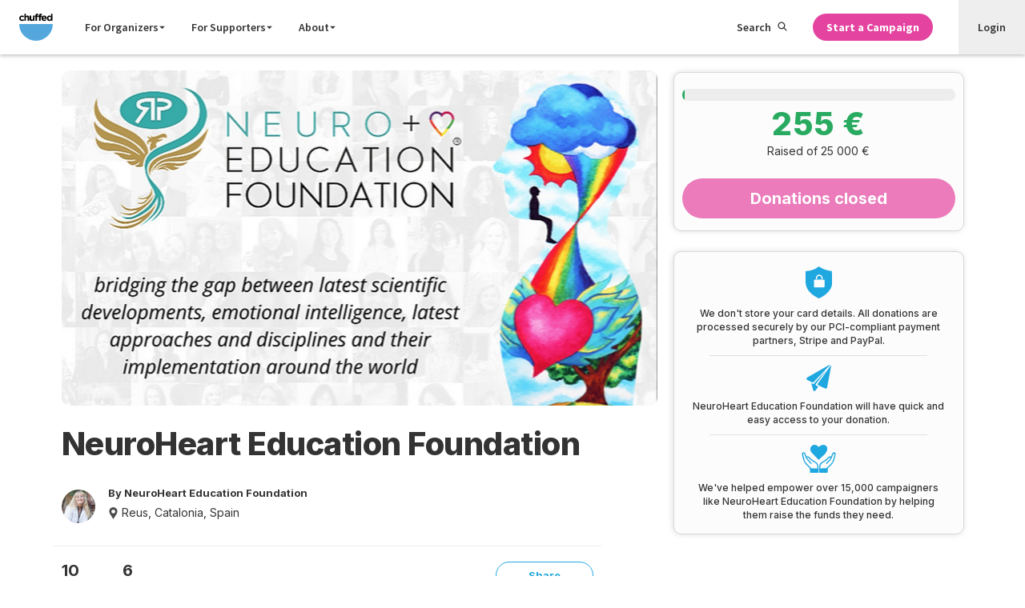

--- FILE ---
content_type: text/html; charset=UTF-8
request_url: https://chuffed.org/project/neuroheart-education-foundation-launch
body_size: 7196
content:
<!doctype html>
<html lang="en" prefix="og: http://ogp.me/ns#">
    <head>
    <meta charset="utf-8">
    <meta http-equiv="x-ua-compatible" content="ie=edge">
    <meta name="viewport" content="width=device-width, initial-scale=1, maximum-scale=1">
    <link rel="apple-touch-icon" sizes="180x180" href="https://d1ueir2rcqs7wj.cloudfront.net/releases/5b2b94772016627f87fb2eb9c6f327dad3f58a23/images/favicon/apple-touch-icon.png">
    <link rel="icon" type="image/png" sizes="32x32" href="https://d1ueir2rcqs7wj.cloudfront.net/releases/5b2b94772016627f87fb2eb9c6f327dad3f58a23/images/favicon/favicon-32x32.png">
    <link rel="icon" type="image/png" sizes="16x16" href="https://d1ueir2rcqs7wj.cloudfront.net/releases/5b2b94772016627f87fb2eb9c6f327dad3f58a23/images/favicon/favicon-16x16.png">
    <link rel="manifest" href="https://d1ueir2rcqs7wj.cloudfront.net/releases/5b2b94772016627f87fb2eb9c6f327dad3f58a23/images/favicon/manifest.json">
    <link rel="mask-icon" href="https://d1ueir2rcqs7wj.cloudfront.net/releases/5b2b94772016627f87fb2eb9c6f327dad3f58a23/images/favicon/safari-pinned-tab.svg" color="#1fa8df">
    <link rel="shortcut icon" href="https://d1ueir2rcqs7wj.cloudfront.net/releases/5b2b94772016627f87fb2eb9c6f327dad3f58a23/images/favicon/favicon.ico">
    <meta name="msapplication-config" content="https://d1ueir2rcqs7wj.cloudfront.net/releases/5b2b94772016627f87fb2eb9c6f327dad3f58a23/images/favicon/browserconfig.xml">
    <meta name="theme-color" content="#ffffff">
        <title>NeuroHeart Education Foundation | Chuffed | Non-profit charity and social enterprise fundraising</title>

<meta property="fb:app_id" content="435237889929069">
<meta property="og:title" content="NeuroHeart Education Foundation">
<meta property="og:url" content="https://chuffed.org/project/neuroheart-education-foundation-launch">
<meta property="og:site_name" content="Chuffed">
<meta property="og:image" content="https://prod-chuffedcontent.s3.amazonaws.com/images/Z0dcN3nIRsFIuL0qcZRa_nhefchuffed.png">
<meta property="og:image:url" content="https://prod-chuffedcontent.s3.amazonaws.com/images/Z0dcN3nIRsFIuL0qcZRa_nhefchuffed.png">
<meta property="og:image:width" content="684"/>
<meta property="og:image:height" content="385"/>
<meta property="og:description" content="We have a vision and it’s one that has been 10 years in the making. We see a world where educators have reshaped themselves into a 21st Century, brain friendly educational approach that is not only transforming learners, students and pupils but also schools, institutions and colleges.">
<meta property="og:type" content="website">

<meta name="twitter:card" content="summary_large_image">
<meta name="twitter:site" content="@chuffed">
<meta name="twitter:title" content="NeuroHeart Education Foundation">
<meta name="twitter:description" content="We have a vision and it’s one that has been 10 years in the making. We see a world where educators have reshaped themselves into a 21st Century, brain friendly educational approach that is not only transforming learners, students and pupils but also schools, institutions and colleges.">
<meta name="twitter:image" content="https://prod-chuffedcontent.s3.amazonaws.com/images/Z0dcN3nIRsFIuL0qcZRa_nhefchuffed.png?profile=twitter.summary_card">
    <meta name="viewport" content="width=device-width, initial-scale=1">
    <meta name="csrf-token" content="2wzV1ibYWxfQMsREt5MadWp0uo9lmlLFBK2a7oan">
    <link rel="canonical" href="https://chuffed.org/project/neuroheart-education-foundation-launch" />
        <link href="//fonts.googleapis.com/css?family=Open+Sans:400,500,700" rel="stylesheet" type="text/css">
<link href="//fonts.googleapis.com/css?family=Source+Sans+Pro:200,300,400,600,700,900" rel="stylesheet" type="text/css">
    <link rel="stylesheet" href="https://d1ueir2rcqs7wj.cloudfront.net/releases/5b2b94772016627f87fb2eb9c6f327dad3f58a23/css/campaign.css">

    <style>
    #js-campaign-base{
        min-height: 95vh;
    }
    .box-placeholder__sticky-donate {
        display: none;
        width: 100%;
        min-width: 200px;
        min-height: 180px;
        flex: 1;
    }

    .box-placeholder .text {
        display: inline-block;
        background-color: #444;
        height: 12px;
        border-radius: 100px;
        margin: 5px 0;
        min-width: 100px;
        opacity: .1;
        animation: fading 1.5s infinite;
    }

    .box-placeholder .text:first-child {
        margin-top: 0;
    }

    .box-placeholder .text:last-child {
            margin-bottom: 0;
        }

    .box-placeholder .text.link {
        background-color: var(--blue);
        opacity: .4;
    }

    .box-placeholder .text.line {
            width: 100%;
        }

    .box-placeholder .text.category {
        width: 100px;
        margin-bottom: 10px;
    }

    .box-placeholder h4.text {
        height: 20px;
        margin: 3px 0;
        opacity: .2;
    }

    .box-placeholder {
        display: inline-block;
        vertical-align: top;
        width: 100%;
        font-size: 0;
        line-height: 0;
        margin: 0 auto;
        max-width: 1147px;
    }

    .box-placeholder .image {
        height: 200px;
        background-color: #444;
        opacity: .1;
        animation: fading 1.5s infinite;
    }

    .box-placeholder .information-sections {
        height: 100px;
        background-color: #444;
        opacity: .1;
        animation: fading 1.5s infinite;
    }

    .box-placeholder hr.no-border {
        margin: 20px;
        border: none;
    }

    .box-placeholder hr {
        margin: 20px;
        border-color: #f3f3f3;
    }

    @media only screen and (min-device-width: 375px) {
        .box-placeholder {
            display: flex;
            padding: 1rem;
        }

        .box-placeholder__main-content .hero-image-placeholder.image {
            height: 350px;
        }

        .box-placeholder__main-content {
            flex: 2;
        }

        .box-placeholder__sticky-donate {
            display: block;
            margin-left: 1rem;
        }

        .box-placeholder__sticky-donate .sticky-donate-image {
            width: 100%;
            flex: 1;
        }
    }

    @keyframes fading {
        0% {
            opacity: .1;
        }

        50% {
            opacity: .2;
        }

        100% {
            opacity: .1;
        }
    }
    </style>
    <link href="https://d1ueir2rcqs7wj.cloudfront.net/releases/5b2b94772016627f87fb2eb9c6f327dad3f58a23/css/instantsearch.css" rel='stylesheet' type='text/css'>
        <script>
/*! loadJS: load a JS file asynchronously. [c]2014 @scottjehl, Filament Group, Inc. (Based on http://goo.gl/REQGQ by Paul Irish). Licensed MIT */
(function(e){var t=function(t,n){"use strict";var o=e.document.getElementsByTagName("script")[0];var r=e.document.createElement("script");r.src=t;r.async=true;o.parentNode.insertBefore(r,o);if(n&&typeof n==="function"){r.onload=n}return r};if(typeof module!=="undefined"){module.exports=t}else{e.loadJS=t}})(typeof global!=="undefined"?global:this);
</script>
    <script>window.Chuffed = window.Chuffed || {};</script>

    <!-- Header analytics that are required on every page on the site.-->
    <script defer type="text/javascript" data-cookieyes="cookieyes-analytics">
    !function(){var analytics=window.analytics=window.analytics||[];if(!analytics.initialize)if(analytics.invoked)window.console&&console.error&&console.error("Segment snippet included twice.");else{analytics.invoked=!0;analytics.methods=["trackSubmit","trackClick","trackLink","trackForm","pageview","identify","reset","group","track","ready","alias","page","once","off","on"];analytics.factory=function(t){return function(){var e=Array.prototype.slice.call(arguments);e.unshift(t);analytics.push(e);return analytics}};for(var t=0;t<analytics.methods.length;t++){var e=analytics.methods[t];analytics[e]=analytics.factory(e)}analytics.load=function(t){var e=document.createElement("script");e.type="text/javascript";e.async=!0;e.src=("https:"===document.location.protocol?"https://":"http://")+"cdn.segment.com/analytics.js/v1/"+t+"/analytics.min.js";var n=document.getElementsByTagName("script")[0];n.parentNode.insertBefore(e,n)};analytics.SNIPPET_VERSION="3.1.0";
        analytics.load("ajD7X8As1BWU6GhgsQAcfD8tSf4gZyEQ");
        analytics.page();

        analytics.ready(function(){
            var mixpanelId = mixpanel.get_distinct_id();
            var element = document.querySelector(".mixpanel_id");
            if (element) {
                element.setAttribute("value", mixpanelId);
            }
        });
    }}();
</script>
    <!-- End header analytics -->

    <!-- Start cookie consent banner -->
    <script id="cookieyes" type="text/javascript" src="https://cdn-cookieyes.com/client_data/2d1afbc2850a1a754bd25117/script.js"></script>
    <!-- End cookie banner -->
</head>
    <body class="flex flex-col min-h-screen items-stretch">
        
        <!-- Google Tag Manager -->
<noscript><iframe src="//www.googletagmanager.com/ns.html?id=GTM-W4K44X"
                  height="0" width="0" style="display:none;visibility:hidden"></iframe></noscript>
<script defer data-cookieyes="cookieyes-analytics">(function(w,d,s,l,i){w[l]=w[l]||[];w[l].push({'gtm.start':
            new Date().getTime(),event:'gtm.js'});var f=d.getElementsByTagName(s)[0],
            j=d.createElement(s),dl=l!='dataLayer'?'&l='+l:'';j.async=true;j.src=
            '//www.googletagmanager.com/gtm.js?id='+i+dl;f.parentNode.insertBefore(j,f);
    })(window,document,'script','dataLayer','GTM-W4K44X');</script>
<!-- End Google Tag Manager -->

        <div class="header">
    <div class="header__positioning --fixed" id="js-nav-root">
        <div class="header__container">
            <div class="header__section --has-items">
                <a class="header__logo-link" href="/">
                    <svg class="header__svg-logo" xmlns="http://www.w3.org/2000/svg" viewBox="0 0 162.52 131.78667"
                        height="131.787" width="162.52">
                        <path
                            d="M.234 22.756v-.095c0-7.268 5.56-13.254 13.352-13.254 4.8 0 7.79 1.615 10.166 4.276l-4.418 4.75c-1.616-1.71-3.23-2.8-5.796-2.8-3.61 0-6.176 3.182-6.176 6.936v.095c0 3.897 2.518 7.03 6.463 7.03 2.42 0 4.085-1.044 5.843-2.706l4.228 4.276c-2.472 2.708-5.322 4.656-10.404 4.656-7.65 0-13.258-5.892-13.258-13.162M24.797.663h7.22v12.83c1.665-2.14 3.8-4.087 7.46-4.087 5.464 0 8.646 3.61 8.646 9.455v16.486h-7.22V21.14c0-3.42-1.616-5.18-4.37-5.18-2.757 0-4.515 1.76-4.515 5.18v14.206h-7.22V.663M50.404 26.367V9.88h7.22v14.207c0 3.42 1.616 5.178 4.373 5.178 2.754 0 4.51-1.757 4.51-5.178V9.88h7.224v25.466H66.51v-3.61c-1.663 2.138-3.8 4.086-7.46 4.086-5.463 0-8.644-3.61-8.644-9.454M78.576 16.056H75.58v-5.938h2.996V8.502c0-2.802.712-4.845 2.042-6.175C81.948.995 83.898.33 86.46.33c2.282 0 3.804.286 5.134.714V7.03c-1.047-.38-2.044-.617-3.277-.617-1.666 0-2.614.854-2.614 2.755v.998h5.844v5.89h-5.75v19.29h-7.22v-19.29M96.08 16.056h-2.994v-5.938h2.993V8.502c0-2.802.713-4.845 2.044-6.175C99.454.995 101.4.33 103.968.33c2.28 0 3.8.286 5.133.714V7.03c-1.046-.38-2.044-.617-3.28-.617-1.662 0-2.613.854-2.613 2.755v.998h5.844v5.89h-5.747v19.29H96.08v-19.29">
                        </path>
                        <path
                            d="M125.44 20.618c-.425-3.232-2.327-5.417-5.368-5.417-2.993 0-4.94 2.14-5.51 5.418zm-17.957 2.137v-.095c0-7.27 5.177-13.255 12.588-13.255 8.505 0 12.402 6.604 12.402 13.827 0 .568-.047 1.234-.097 1.9h-17.72c.713 3.277 2.993 4.987 6.224 4.987 2.423 0 4.18-.76 6.176-2.612l4.133 3.656c-2.375 2.947-5.8 4.752-10.405 4.752-7.653 0-13.303-5.368-13.303-13.16M153.47 22.66v-.094c0-4.23-2.804-7.032-6.176-7.032-3.373 0-6.224 2.756-6.224 7.032v.095c0 4.23 2.852 7.032 6.224 7.032 3.372 0 6.177-2.802 6.177-7.03zm-19.62 0v-.094c0-8.505 5.555-13.16 11.59-13.16 3.85 0 6.224 1.756 7.934 3.8V.66h7.223v34.683h-7.223v-3.657c-1.757 2.375-4.18 4.133-7.933 4.133-5.937 0-11.59-4.656-11.59-13.16">
                        </path>
                        <path
                            d="M162.118 50.73c0 44.767-36.292 81.057-81.058 81.057C36.292 131.787 0 95.497 0 50.73h162.118"
                            fill="#54A7DD"></path>
                    </svg>
                </a>
            </div>
            <div class="header__section --has-items --grows-desktop">
                <div class="header__search-mobile">
                    <label class="search-toggle" for="search-toggle-checkbox"><svg class="icon" fill="currentColor"
                            height="1em" preserveAspectRatio="xMidYMid meet" viewBox="0 0 32 32" width="1em"
                            aria-hidden="true">
                            <path
                                d="M20.615 19.672c1.598-1.822 2.492-4.15 2.492-6.618C23.107 7.51 18.597 3 13.053 3S3 7.51 3 13.054c0 5.544 4.51 10.054 10.053 10.054 2.46 0 4.78-.895 6.607-2.493l.55-.48.404-.463zm-7.56 5.436C6.404 25.108 1 19.703 1 13.054S6.405 1 13.054 1s12.054 5.405 12.054 12.054c0 2.637-.854 5.146-2.397 7.206l7.78 7.78c.68.678.68 1.772 0 2.45s-1.77.68-2.45 0l-7.79-7.78c-2.062 1.542-4.565 2.396-7.196 2.396zm0-22.634c5.85 0 10.58 4.728 10.58 10.58s-4.73 10.58-10.58 10.58-10.58-4.728-10.58-10.58S7.2 2.474 13.054 2.474zm0 2c-4.748 0-8.58 3.833-8.58 8.58s3.832 8.58 8.58 8.58 8.58-3.833 8.58-8.58-3.834-8.58-8.58-8.58z">
                            </path>
                        </svg></label>
                </div>
                <div class="navigation">
                    <input type="checkbox" class="navigation__checkbox" id="navigation-checkbox" autocomplete="off"
                        value="on">
                    <div class="navigation__overlay">
                        <label class="navigation__overlay-toggle" for="navigation-checkbox"><span
                                class="navigation__overlay-toggle-text">Close Menu</span></label>
                    </div>
                    <label class="navigation__toggle" for="navigation-checkbox"><span
                            class="navigation__toggle-icon"></span>
                        <div class="navigation__toggle-caption"><span
                                class="navigation__toggle-text --open">Menu</span><span
                                class="navigation__toggle-text --close">Close</span></div>
                    </label>
                    <div class="navigation__items">
                        <div class="navigation__primary">
                            <ul class="navigation__list">
                                <li class="navigation__list-item --mobile-only"><a class="navigation__item-link"
                                        href="/">Home</a></li>
                                <li class="navigation__list-item"><a class="navigation__item-link"
                                        href="#">For Organizers <svg class="icon"
                                            fill="currentColor" height="1em" preserveAspectRatio="xMidYMid meet"
                                            viewBox="0 0 32 32" width="1em" aria-hidden="true">
                                            <path
                                                fill="currentColor"
                                                d="M4 10l12 12 12-12z"
                                            /></svg></a></li>
                                <li class="navigation__list-item"><a class="navigation__item-link"
                                        href="#">For Supporters <svg class="icon"
                                            fill="currentColor" height="1em" preserveAspectRatio="xMidYMid meet"
                                            viewBox="0 0 32 32" width="1em" aria-hidden="true">
                                            <path
                                                fill="currentColor"
                                                d="M4 10l12 12 12-12z"
                                            /></svg></a></li>
                                <li class="navigation__list-item"><a class="navigation__item-link"
                                        href="#">About <svg class="icon"
                                            fill="currentColor" height="1em" preserveAspectRatio="xMidYMid meet"
                                            viewBox="0 0 32 32" width="1em" aria-hidden="true">
                                            <path
                                                fill="currentColor"
                                                d="M4 10l12 12 12-12z"
                                            /></svg></a></li>
                                <li class="navigation__list-item --mobile-only">
                                    <a class="navigation__item-link" href="/features/feature-overview">Features</a>
                                </li>
                                <li class="navigation__list-item --mobile-only"><a class="navigation__item-link"
                                        href="/pricing">Pricing</a></li>
                                <li class="navigation__list-item --mobile-only"><a class="navigation__item-link"
                                        href="https://chuffed.org/onboarding">Get Funding</a></li>
                                <li class="navigation__list-item --mobile-only">
                                    <a class="navigation__item-link" href="/login"><span
                                            class="navigation__item-icon"><svg width="12" height="15"
                                                xmlns="http://www.w3.org/2000/svg">
                                                <g fill-rule="nonzero">
                                                    <path
                                                        d="M6.5 7C8.435 7 10 5.435 10 3.5S8.435 0 6.5 0 3 1.565 3 3.5 4.565 7 6.5 7zm0-5.765c1.256 0 2.265 1.01 2.265 2.265 0 1.256-1.01 2.265-2.265 2.265-1.256 0-2.265-1.01-2.265-2.265 0-1.256 1.01-2.265 2.265-2.265zM1.052 15h9.917c.278 0 .556-.127.75-.318.192-.212.3-.488.277-.785C11.762 10.545 9.19 8 6 8 2.81 8 .238 10.524.003 13.897c-.022.297.085.573.278.785.215.212.494.318.772.318zm4.97-5.727c2.42 0 4.412 1.888 4.69 4.454h-9.38c.277-2.545 2.27-4.454 4.69-4.454z" />
                                                </g>
                                            </svg></span>Login</a>
                                </li>
                                <li class="navigation__list-item --mobile-only"><a class="navigation__item-link"
                                        href="https://docs.chuffed.org">Support</a></li>
                            </ul>
                        </div>
                        <div class="navigation__secondary">
                            <ul class="navigation__list">
                                <li class="navigation__list-item --desktop-only"><label
                                    class="navigation__item-link --search"
                                    for="search-toggle-checkbox">Search <svg class="icon"
                                        fill="currentColor" height="1em" preserveAspectRatio="xMidYMid meet"
                                        viewBox="0 0 32 32" width="1em" aria-hidden="true">
                                        <path
                                            d="M20.615 19.672c1.598-1.822 2.492-4.15 2.492-6.618C23.107 7.51 18.597 3 13.053 3S3 7.51 3 13.054c0 5.544 4.51 10.054 10.053 10.054 2.46 0 4.78-.895 6.607-2.493l.55-.48.404-.463zm-7.56 5.436C6.404 25.108 1 19.703 1 13.054S6.405 1 13.054 1s12.054 5.405 12.054 12.054c0 2.637-.854 5.146-2.397 7.206l7.78 7.78c.68.678.68 1.772 0 2.45s-1.77.68-2.45 0l-7.79-7.78c-2.062 1.542-4.565 2.396-7.196 2.396zm0-22.634c5.85 0 10.58 4.728 10.58 10.58s-4.73 10.58-10.58 10.58-10.58-4.728-10.58-10.58S7.2 2.474 13.054 2.474zm0 2c-4.748 0-8.58 3.833-8.58 8.58s3.832 8.58 8.58 8.58 8.58-3.833 8.58-8.58-3.834-8.58-8.58-8.58z">
                                        </path>
                                    </svg></label></li>
                                <li class="navigation__list-item --editor-hide" id="js-nav-get-started">
                                    <a href="https://chuffed.org/onboarding"
                                        class="link-button --bold --primary --small">Start a Campaign</a>
                                </li>
                                <li class="navigation__list-item --user-nav-item">
                                    <a class="navigation__item-link" href="/login">Login</a>
                                </li>
                            </ul>
                        </div>
                    </div>
                </div>
            </div>
        </div>
        <div id="js-instantsearch-root"></div>
    </div>
</div>

        
        <main class="main flex flex-col flex-grow items-stretch">
                    <script>
        window.Chuffed.campaignInit = {
          campaignId: 78972,
                    paymentUrl: 'https://chuffed.org/pay/campaign/78972',
          reportUrl: 'https://chuffed.org/report-campaign/78972',
          challengerId: null,
          fundraiserSignup: '',
          teamsLeaderboard: null,
          fundraisersLeaderboard: null,
          type: 'campaign',
          fundraiserUserImage: 'https://prod-chuffedcontent.s3.amazonaws.com/images/IYs4fkCWSXHDqcDx854V_images/5vm1tAoXQcupII5XbHuWMG9949.jpg',
          isCommentsEnabled: true,
                  }
        var FB_ID = 435237889929069;
    </script>
    <div id="js-campaign-base">
        <div class="box-placeholder">
            <div class="box-placeholder__main-content">
                <div class="hero-image-placeholder image"></div>
                <hr class="no-border">
                <div class="information-sections"></div>
                <hr class="no-border">
                <div class="p-4">
                    <h1 class="text"></h1>
                    <span class="category text link"></span>
                    <h4 class="text line"></h4>
                    <h4 class="text"></h4>
                </div>
                <hr>
                <div class="image"></div>
                <hr>
                <div class="excerpt p-4">
                    <div class="text line"></div>
                    <div class="text line"></div>
                    <div class="text"></div>
                </div>
                <hr>
            </div>
            <div class="box-placeholder__sticky-donate">
                <div class="image sticky-donate-image"></div>
            </div>
        </div>
    </div>
        </main>

            <footer class="footer">
    <div class="footer__container">
        <div class="footer__primary">
            <div class="footer__links">
    <div class="footer__links-group">
        <div class="footer__group-item">
            <input type="checkbox" class="footer__list-checkbox" id="footer__list-content-mission" autocomplete="off" value="on">
            <label class="footer__toggle" for="footer__list-content-mission"><span class="footer__list-heading">Mission</span><span class="footer__toggle-icon"></span></label>
            <div class="footer__list-content">
                <ul class="footer__list-links">
                    <li class="footer__list-item"><a class="footer__list-link" href="/about">Our Story</a></li>
                    <li class="footer__list-item"><a class="footer__list-link" href="https://apply.workable.com/chuffed/">Careers</a></li>
                </ul>
            </div>
        </div>
        <div class="footer__group-item">
            <input type="checkbox" class="footer__list-checkbox" id="footer__list-content-learn" autocomplete="off" value="on">
            <label class="footer__toggle" for="footer__list-content-learn"><span class="footer__list-heading">How it works</span><span class="footer__toggle-icon"></span></label>
            <div class="footer__list-content">
                <ul class="footer__list-links">
                    <li class="footer__list-item"><a class="footer__list-link" href="/academy">The Crowdfunding Academy</a></li>
                    <li class="footer__list-item"><a class="footer__list-link" href="/how-it-works-crowdfunding/before-you-start">The Crowdfunding Guide</a></li>
                    <li class="footer__list-item"><a class="footer__list-link" href="/academy#videos">Video Series</a></li>
                    <li class="footer__list-item"><a class="footer__list-link" href="/academy#events">Community Workshops</a></li>
                </ul>
            </div>
        </div>
    </div>
    <div class="footer__links-group">
        <div class="footer__group-item">
            <input type="checkbox" class="footer__list-checkbox" id="footer__list-content-2" autocomplete="off" value="on">
            <label class="footer__toggle" for="footer__list-content-2"><span class="footer__list-heading">Discover</span><span class="footer__toggle-icon"></span></label>
            <div class="footer__list-content">
                <ul class="footer__list-links">
    <li class="footer__list-item"><a class="footer__list-link" href="/discover">All Issues</a></li>
            <li class="footer__list-item"><a class="footer__list-link" href="/discover?categories[]=Health+and+Medical">Health and Medical</a></li>
            <li class="footer__list-item"><a class="footer__list-link" href="/discover?categories[]=First+Nations">First Nations</a></li>
            <li class="footer__list-item"><a class="footer__list-link" href="/discover?categories[]=Social+Welfare">Social Welfare</a></li>
            <li class="footer__list-item"><a class="footer__list-link" href="/discover?categories[]=International+Development">International Development</a></li>
            <li class="footer__list-item"><a class="footer__list-link" href="/discover?categories[]=Animals">Animals</a></li>
            <li class="footer__list-item"><a class="footer__list-link" href="/discover?categories[]=Social+Enterprise">Social Enterprise</a></li>
            <li class="footer__list-item"><a class="footer__list-link" href="/discover?categories[]=Refugees+and+Asylum+Seekers">Refugees and Asylum Seekers</a></li>
            <li class="footer__list-item"><a class="footer__list-link" href="/discover?categories[]=Environment">Environment</a></li>
            <li class="footer__list-item"><a class="footer__list-link" href="/discover?categories[]=Schools+and+Education">Schools and Education</a></li>
            <li class="footer__list-item"><a class="footer__list-link" href="/discover?categories[]=Women+and+Girls">Women and Girls</a></li>
            <li class="footer__list-item"><a class="footer__list-link" href="/discover?categories[]=Sports">Sports</a></li>
            <li class="footer__list-item"><a class="footer__list-link" href="/discover?categories[]=LGBTIQ">LGBTIQA+</a></li>
            <li class="footer__list-item"><a class="footer__list-link" href="/discover?categories[]=Volunteering">Volunteering</a></li>
            <li class="footer__list-item"><a class="footer__list-link" href="/discover?categories[]=Politics">Politics</a></li>
            <li class="footer__list-item"><a class="footer__list-link" href="/discover?categories[]=Community">Community</a></li>
    </ul>
            </div>
        </div>
    </div>
    <div class="footer__links-group">
        <div class="footer__group-item">
            <input type="checkbox" class="footer__list-checkbox" id="footer__list-content-pricing" autocomplete="off" value="on">
            <label class="footer__toggle" for="footer__list-content-pricing"><span class="footer__list-heading">Features</span><span class="footer__toggle-icon"></span></label>
            <div class="footer__list-content">
                <ul class="footer__list-links">
                    <li class="footer__list-item"><a class="footer__list-link" href="/features/feature-overview">Crowdfunding</a></li>
                    <li class="footer__list-item"><a class="footer__list-link" href="/pricing">How Much It Costs</a></li>
                    <li class="footer__list-item"><a class="footer__list-link" href="/compare">Compare Us</a></li>
                </ul>
            </div>
        </div>
        <div class="footer__group-item">
            <input type="checkbox" class="footer__list-checkbox" id="footer__list-content-news" autocomplete="off" value="on">
            <label class="footer__toggle" for="footer__list-content-news"><span class="footer__list-heading">Stay Updated</span><span class="footer__toggle-icon"></span></label>
            <div class="footer__list-content">
                <ul class="footer__list-links">
                    <li class="footer__list-item"><a class="footer__list-link" href="/blog">Blog</a></li>
                    <li class="footer__list-item"><a class="footer__list-link" href="/press">News Stories</a></li>
                </ul>
            </div>
        </div>
    </div>

    <div class="footer__links-group">
        <div class="footer__group-item">
            <input type="checkbox" class="footer__list-checkbox" id="footer__list-content-help" autocomplete="off" value="on">
            <label class="footer__toggle" for="footer__list-content-help"><span class="footer__list-heading">Help</span><span class="footer__toggle-icon"></span></label>
            <div class="footer__list-content">
                <ul class="footer__list-links">
                    <li class="footer__list-item"><a class="footer__list-link" href="https://docs.chuffed.org">FAQs</a></li>
                    <li class="footer__list-item"><a class="footer__list-link" href="/report-campaign">Report a Campaign</a></li>
                    <li class="footer__list-item"><a class="footer__list-link link-button --small --ghost" href="http://docs.chuffed.org/" >Ask Chuffed</a></li>
                </ul>
            </div>
        </div>

        <div class="footer__group-item">
            <ul class="footer__list-links">
                <li class="footer__list-item"><a class="footer__list-link" href="/terms-conditions">Terms &amp; Conditions</a></li>
                <li class="footer__list-item"><a class="footer__list-link" href="/privacy">Privacy Policy</a></li>
            </ul>
        </div>
    </div>
</div>
<div class="footer__links">
    <div class="footer__links-group">
        <div class="footer__group-item">
            <ul class="footer__list-links">
                <li class="footer__list-item">
                    <label class="footer__region-label" for="region-selector">Language</label>
                    <select id="lng-select" class="footer__region-select" onchange="setLanguageCookie(this.options[this.selectedIndex].value)">
            <option class="footer__optionst-item" value=en>English</option>
            <option class="footer__optionst-item" value=de>Deutsch</option>
            <option class="footer__optionst-item" value=fr>Français</option>
            <option class="footer__optionst-item" value=it>Italiano</option>
    </select>

<script>
    window.addEventListener('load', function() {
        document.getElementById('lng-select').value = getCookieValue('language') ?? 'en';
    });

    function getCookieValue(cookieName) {
        const cookies = document.cookie.split("; ");
        for (let i = 0; i < cookies.length; i++) {
            const cookie = cookies[i].split("=");
            if (cookie[0] === cookieName) {
                return decodeURIComponent(cookie[1]);
            }
        }
        return null;
    }

    function setLanguageCookie(cookieValue) {
        document.cookie = "language" + "=" + cookieValue + "; path=/";
        refreshPage();
    }
    function refreshPage(){
        window.location.href = window.location.href;
    }
</script>
                </li>
            </ul>
        </div>
    </div>
</div>

<div class="footer__social --mobile">
    <ul class="footer__social-list">
        <li class="footer__social-item"><a class="footer__social-link" href="mailto:support@chuffed.org" target="_blank"><span class="footer__social-icon --email"></span><span class="footer__social-caption">Email</span></a></li>
        <li class="footer__social-item"><a class="footer__social-link" href="https://twitter.com/Chuffed" target="_blank"><span class="footer__social-icon --twitter"></span><span class="footer__social-caption">Twitter</span></a></li>
        <li class="footer__social-item"><a class="footer__social-link" href="https://www.facebook.com/Chuffed" target="_blank"><span class="footer__social-icon --facebook"></span><span class="footer__social-caption">Facebook</span></a></li>
    </ul>
</div>        </div>
        <div class="footer__secondary">
            <div class="footer__copyright">&copy;2026 We are a Social Enterprise</div>
<div class="footer__logo">
    <a class="footer__logo-link" href="/">
        <svg class="footer__logo-svg" xmlns="http://www.w3.org/2000/svg" viewBox="0 0 162.52 131.78667">
            <path d="M.234 22.756v-.095c0-7.268 5.56-13.254 13.352-13.254 4.8 0 7.79 1.615 10.166 4.276l-4.418 4.75c-1.616-1.71-3.23-2.8-5.796-2.8-3.61 0-6.176 3.182-6.176 6.936v.095c0 3.897 2.518 7.03 6.463 7.03 2.42 0 4.085-1.044 5.843-2.706l4.228 4.276c-2.472 2.708-5.322 4.656-10.404 4.656-7.65 0-13.258-5.892-13.258-13.162M24.797.663h7.22v12.83c1.665-2.14 3.8-4.087 7.46-4.087 5.464 0 8.646 3.61 8.646 9.455v16.486h-7.22V21.14c0-3.42-1.616-5.18-4.37-5.18-2.757 0-4.515 1.76-4.515 5.18v14.206h-7.22V.663M50.404 26.367V9.88h7.22v14.207c0 3.42 1.616 5.178 4.373 5.178 2.754 0 4.51-1.757 4.51-5.178V9.88h7.224v25.466H66.51v-3.61c-1.663 2.138-3.8 4.086-7.46 4.086-5.463 0-8.644-3.61-8.644-9.454M78.576 16.056H75.58v-5.938h2.996V8.502c0-2.802.712-4.845 2.042-6.175C81.948.995 83.898.33 86.46.33c2.282 0 3.804.286 5.134.714V7.03c-1.047-.38-2.044-.617-3.277-.617-1.666 0-2.614.854-2.614 2.755v.998h5.844v5.89h-5.75v19.29h-7.22v-19.29M96.08 16.056h-2.994v-5.938h2.993V8.502c0-2.802.713-4.845 2.044-6.175C99.454.995 101.4.33 103.968.33c2.28 0 3.8.286 5.133.714V7.03c-1.046-.38-2.044-.617-3.28-.617-1.662 0-2.613.854-2.613 2.755v.998h5.844v5.89h-5.747v19.29H96.08v-19.29"></path>
            <path d="M125.44 20.618c-.425-3.232-2.327-5.417-5.368-5.417-2.993 0-4.94 2.14-5.51 5.418zm-17.957 2.137v-.095c0-7.27 5.177-13.255 12.588-13.255 8.505 0 12.402 6.604 12.402 13.827 0 .568-.047 1.234-.097 1.9h-17.72c.713 3.277 2.993 4.987 6.224 4.987 2.423 0 4.18-.76 6.176-2.612l4.133 3.656c-2.375 2.947-5.8 4.752-10.405 4.752-7.653 0-13.303-5.368-13.303-13.16M153.47 22.66v-.094c0-4.23-2.804-7.032-6.176-7.032-3.373 0-6.224 2.756-6.224 7.032v.095c0 4.23 2.852 7.032 6.224 7.032 3.372 0 6.177-2.802 6.177-7.03zm-19.62 0v-.094c0-8.505 5.555-13.16 11.59-13.16 3.85 0 6.224 1.756 7.934 3.8V.66h7.223v34.683h-7.223v-3.657c-1.757 2.375-4.18 4.133-7.933 4.133-5.937 0-11.59-4.656-11.59-13.16"></path>
            <path d="M162.118 50.73c0 44.767-36.292 81.057-81.058 81.057C36.292 131.787 0 95.497 0 50.73h162.118"></path>
        </svg>
    </a>
</div>
<div class="footer__social --desktop">
    <ul class="footer__social-list">
        <li class="footer__social-item"><a class="footer__social-link" href="mailto:support@chuffed.org" target="_blank"><span class="footer__social-icon --email"></span><span class="footer__social-caption">Email</span></a></li>
        <li class="footer__social-item"><a class="footer__social-link" href="https://twitter.com/Chuffed" target="_blank"><span class="footer__social-icon --twitter"></span><span class="footer__social-caption">Twitter</span></a></li>
        <li class="footer__social-item"><a class="footer__social-link" href="https://www.facebook.com/Chuffed" target="_blank"><span class="footer__social-icon --facebook"></span><span class="footer__social-caption">Facebook</span></a></li>
    </ul>
</div>        </div>
    </div>
</footer>

        <script src="https://d1ueir2rcqs7wj.cloudfront.net/releases/5b2b94772016627f87fb2eb9c6f327dad3f58a23/js/common.js"></script>
        <script src="https://d1ueir2rcqs7wj.cloudfront.net/releases/5b2b94772016627f87fb2eb9c6f327dad3f58a23/js/instantsearch.js"></script>
        <script src='https://www.google.com/recaptcha/api.js'></script>

        <script>
        window.Chuffed = window.Chuffed || {};
        window.Chuffed.CDN = {assets: "https://d1ueir2rcqs7wj.cloudfront.net/releases/5b2b94772016627f87fb2eb9c6f327dad3f58a23"};
        </script>
            <script src="https://d1ueir2rcqs7wj.cloudfront.net/releases/5b2b94772016627f87fb2eb9c6f327dad3f58a23/js/campaign.js"></script>

    <link rel="prefetch" href="https://d1ueir2rcqs7wj.cloudfront.net/releases/5b2b94772016627f87fb2eb9c6f327dad3f58a23/css/payment.css">
    <link rel="prefetch" href="https://d1ueir2rcqs7wj.cloudfront.net/releases/5b2b94772016627f87fb2eb9c6f327dad3f58a23/js/payment.js">

        </body>
</html>
